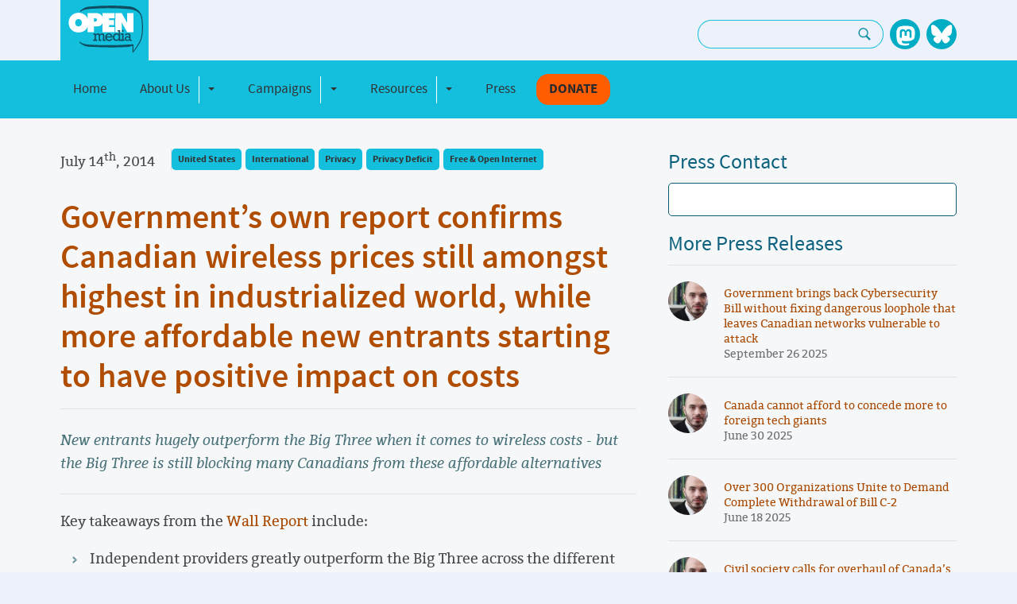

--- FILE ---
content_type: text/html; charset=UTF-8
request_url: https://openmedia.org/press/item/governments-own-report-confirms-canadian-wireless-prices-still-amongst-highest
body_size: 8851
content:
<!DOCTYPE html>
<html lang="EN">
 	<head>
	<!-- Google tag (gtag.js) -->
	<script async src="https://www.googletagmanager.com/gtag/js?id=G-NTD37HZHTD"></script>
	<script>
		window.dataLayer = window.dataLayer || [];
		function gtag(){dataLayer.push(arguments);}
		gtag('js', new Date());

		gtag('config', 'G-NTD37HZHTD');
	</script>
	<meta charset="utf-8">
	<meta name="viewport" content="width=device-width, initial-scale=1.0">

	
		<title>Government’s own report confirms Canadian wireless prices still amongst highest in industrialized world, while more affordable new entrants starting to have positive impact on costs | OpenMedia</title>
<meta name="description" content="OpenMedia works to keep the Internet open, affordable, and surveillance-free. We create community-driven campaigns to engage, educate, and empower people to safeguard the Internet.">
<meta name="keywords" content="internet rights, digital rights, broadband access, access, privacy, free expression, freedom of expression, net neutrality, encryption, data caps, connectivity, digital rights in Canada, digital rights in the United States" />
<meta name="author" content="OpenMedia" />
<link rel="canonical" href="https://openmedia.org/press/item/governments-own-report-confirms-canadian-wireless-prices-still-amongst-highest" />
<meta name="robots" content="INDEX, FOLLOW" />


<!-- Open Graph -->
<meta property="og:title" content="Government’s own report confirms Canadian wireless prices still amongst highest in industrialized world, while more affordable new entrants starting to have positive impact on costs" />
<meta property="og:description" content="New entrants hugely outperform the Big Three when it comes to wireless costs - but the Big Three is still blocking many Canadians from these affordable alternatives" />
<meta property="og:type" content="article" />
<meta property="og:url" content="https://openmedia.org/press/item/governments-own-report-confirms-canadian-wireless-prices-still-amongst-highest" />


<meta property="og:image" content="https://openmedia.org/images/jcogs_img/cache/1200x630_pressreleaseogimage_openmedia_-_28de80_-_140842e447488cfd9106ffdd9899088888b0e7ea.png">
<meta property="og:image:width" content="600">
<meta property="og:image:height" content="315">




<!-- Twitter Card -->
<meta property="twitter:title" content="Government’s own report confirms Canadian wireless prices still amongst highest in industrialized world, while more affordable new entrants starting to have positive impact on costs" />
<meta property="twitter:card" content="summary_large_image" />
<meta property="twitter:description" content="New entrants hugely outperform the Big Three when it comes to wireless costs - but the Big Three is still blocking many Canadians from these affordable alternatives" />


<meta property="twitter:image" content="https://openmedia.org/images/jcogs_img/cache/1200x630_pressreleaseogimage_openmedia_-_28de80_-_140842e447488cfd9106ffdd9899088888b0e7ea.png" />


	

	<link rel="apple-touch-icon" sizes="57x57" href="/site_assets/favicons/apple-touch-icon-57x57.png">
<link rel="apple-touch-icon" sizes="60x60" href="/site_assets/favicons/apple-touch-icon-60x60.png">
<link rel="apple-touch-icon" sizes="72x72" href="/site_assets/favicons/apple-touch-icon-72x72.png">
<link rel="apple-touch-icon" sizes="76x76" href="/site_assets/favicons/apple-touch-icon-76x76.png">
<link rel="apple-touch-icon" sizes="114x114" href="/site_assets/favicons/apple-touch-icon-114x114.png">
<link rel="apple-touch-icon" sizes="120x120" href="/site_assets/favicons/apple-touch-icon-120x120.png">
<link rel="apple-touch-icon" sizes="144x144" href="/site_assets/favicons/apple-touch-icon-144x144.png">
<link rel="apple-touch-icon" sizes="152x152" href="/site_assets/favicons/apple-touch-icon-152x152.png">
<link rel="apple-touch-icon" sizes="180x180" href="/site_assets/favicons/apple-touch-icon-180x180.png">
<link rel="icon" type="image/png" href="/site_assets/favicons/favicon-32x32.png" sizes="32x32">
<link rel="icon" type="image/png" href="/site_assets/favicons/android-chrome-192x192.png" sizes="192x192">
<link rel="icon" type="image/png" href="/site_assets/favicons/favicon-96x96.png" sizes="96x96">
<link rel="icon" type="image/png" href="/site_assets/favicons/favicon-16x16.png" sizes="16x16">
<link rel="manifest" href="/site_assets/favicons/manifest.json">
<link rel="mask-icon" href="/site_assets/favicons/safari-pinned-tab.svg" color="#5bbad5">
<meta name="msapplication-TileColor" content="#da532c">
<meta name="msapplication-TileImage" content="/site_assets/favicons/mstile-144x144.png">


	
		<link type="text/css" rel="stylesheet" href="https://openmedia.org/site_assets/css/fonts.css?v=2024-08-30" media="all">
		<link type="text/css" rel="stylesheet" href="https://openmedia.org/includes/site_styles?v=2024-08-30" media="all">
	

    <link type="text/css" rel="stylesheet" href="https://openmedia.org/site_assets/css/carousel.css?v=1" media="screen">
    <link type="text/css" rel="stylesheet" href="https://openmedia.org/site_assets/css/homepage.css" media="all">
	
</head>

	<body>
		
		<header class="header">
	<div class="container container-flex">
		<div class="logo-column">
			<div class="logo-container">
				<a class="site-logo" href="/" target="_self" title="Open Media - Home"></a>
			</div>
		</div>
		<div class="social-search-column text-right">
			
			<ul class="list-inline d-inline-block">
				<li class="list-inline-item d-none d-md-inline-block">
					<div class="search-form">
						<form id="search-form" id="search-form" method="post" action="https://openmedia.org/"  >
<div class='hiddenFields'>
<input type="hidden" name="params" value="eyJyZXN1bHRfcGFnZSI6InNlYXJjaCJ9" />
<input type="hidden" name="ACT" value="34" />
<input type="hidden" name="site_id" value="1" />
<input type="hidden" name="csrf_token" value="f8ff3adbf6dbb0109a098d7cbfb778e44de5bf5f" />
</div>


							<div class="input-group">
								<label for="keywords" class="sr-only">Search: </label>
								<input type="text" class="form-control" aria-label="Search keywords" name="keywords" />
								<div class="input-group-append">
									<button class="btn btn-search" type="submit" aria-label="Search"><svg fill="#0f90a7" xmlns="http://www.w3.org/2000/svg" viewBox="0 0 50 50" width="18px" height="18px"><path d="M 21 3 C 11.601563 3 4 10.601563 4 21 C 4 29.398438 11.601563 37 21 37 C 24.355469 37 27.460938 36.015625 30.09375 34.34375 L 42.375 46.625 L 46.625 42.375 L 34.5 30.28125 C 36.679688 27.421875 38 23.878906 38 21 C 38 10.601563 30.398438 3 21 3 Z M 21 7 C 28.199219 7 34 12.800781 34 21 C 34 27.199219 28.199219 33 21 33 C 13.800781 33 8 27.199219 8 21 C 8 12.800781 13.800781 7 21 7 Z"/></svg></button>
								</div>
							</div>
						</form>
					</div>
				</li>
				<li class="list-inline-item d-md-none">
					<a href="https://openmedia.org/search" title="Search OpenMedia" class="search-icon btn-search">
						<svg fill="#0f90a7" xmlns="http://www.w3.org/2000/svg" viewBox="0 0 50 50" width="18px" height="18px"><path d="M 21 3 C 11.601563 3 4 10.601563 4 21 C 4 29.398438 11.601563 37 21 37 C 24.355469 37 27.460938 36.015625 30.09375 34.34375 L 42.375 46.625 L 46.625 42.375 L 34.5 30.28125 C 36.679688 27.421875 38 23.878906 38 21 C 38 10.601563 30.398438 3 21 3 Z M 21 7 C 28.199219 7 34 12.800781 34 21 C 34 27.199219 28.199219 33 21 33 C 13.800781 33 8 27.199219 8 21 C 8 12.800781 13.800781 7 21 7 Z"></path></svg>
					</a>
				</li>
				
					<li class="list-inline-item">
						<a href="https://mastodon.social/@OpenMediaOrg" title="OpenMedia's Mastodon page" class="social-icon social-icon--mastodon" rel="me"></a>
					</li>
				
					<li class="list-inline-item">
						<a href="https://bsky.app/profile/openmedia.org" title="OpenMedia's BlueSky page" class="social-icon social-icon--bluesky" rel="me"></a>
					</li>
				
			</ul>
		</div>
	</div>
	<nav class="navbar navbar-expand-lg navbar-om">
		<a class="navbar-brand d-md-none" href="/"></a>
		<button id="toggle-collapse" class="navbar-toggler" type="button" data-bs-toggle="collapse" data-bs-target="#site_nav" aria-controls="site_nav" aria-expanded="false" aria-label="Toggle navigation">
			<span class="navbar-toggler-icon"></span>
		</button>

		<div class="container collapse navbar-collapse" id="site_nav">
			<ul class="navbar-nav">
				<!-- navee debug:    Home-->
				
					
						<li class="nav-item  ">
				
				
								<a href="/" class="nav-link ">Home</a>
				
				
						</li>
				
			
				<!-- navee debug: about btn-none  About Us-->
				
					
						<li class="nav-item btn-none ">
				
				
							<div class="btn-group nav-link" role="group">
				
								<a href="/about" class="btn btn-none">About Us</a>
				
								<button type="button" class="btn btn-none dropdown-toggle dropdown-toggle-split" data-bs-toggle="dropdown" aria-haspopup="true" aria-expanded="false">
									<span class="sr-only">Toggle Dropdown</span>
								</button>
								<div class="dropdown-menu">
									<ul>
				<!-- navee debug:    Our Impact-->
				
				
								<a href="/impact" class="dropdown-item ">Our Impact</a>
				
				
			
				<!-- navee debug:    FAQ-->
				
				
								<a href="/faq" class="dropdown-item ">FAQ</a>
				
				
			
				<!-- navee debug:    Our team-->
				
				
								<a href="/team" class="dropdown-item ">Our team</a>
				
				
			
				<!-- navee debug:    Contact us-->
				
				
								<a href="/contact" class="dropdown-item ">Contact us</a>
				
				
			
				<!-- navee debug:    Our supporters-->
				
				
								<a href="/our-supporters" class="dropdown-item ">Our supporters</a>
				
				
			
				<!-- navee debug:    Work with us-->
				
				
								<a href="/work" class="dropdown-item ">Work with us</a>
				
				
			</ul>
								</div>
							</div>
				
				
						</li>
				
			
				<!-- navee debug: campaigns   Campaigns-->
				
					
						<li class="nav-item  ">
				
				
							<div class="btn-group nav-link" role="group">
				
								<a href="/campaigns" class="btn ">Campaigns</a>
				
								<button type="button" class="btn btn-none dropdown-toggle dropdown-toggle-split" data-bs-toggle="dropdown" aria-haspopup="true" aria-expanded="false">
									<span class="sr-only">Toggle Dropdown</span>
								</button>
								<div class="dropdown-menu">
									<ul>
				<!-- navee debug:    In the United States-->
				
				
								<a href="/campaigns/category/united-states" class="dropdown-item ">In the United States</a>
				
				
			
				<!-- navee debug:    In Canada-->
				
				
								<a href="/campaigns/category/canada" class="dropdown-item ">In Canada</a>
				
				
			</ul>
								</div>
							</div>
				
				
						</li>
				
			
				<!-- navee debug:    Resources-->
				
					
						<li class="nav-item  ">
				
				
							<div class="btn-group nav-link" role="group">
				
								<a href="/community-resources/articles/category/community-resources" class="btn ">Resources</a>
				
								<button type="button" class="btn btn-none dropdown-toggle dropdown-toggle-split" data-bs-toggle="dropdown" aria-haspopup="true" aria-expanded="false">
									<span class="sr-only">Toggle Dropdown</span>
								</button>
								<div class="dropdown-menu">
									<ul>
				<!-- navee debug:    Community Resources-->
				
				
								<a href="/community-resources/articles/category/community-resources" class="dropdown-item ">Community Resources</a>
				
				
			
				<!-- navee debug:    Reports-->
				
				
								<a href="/reports" class="dropdown-item ">Reports</a>
				
				
			</ul>
								</div>
							</div>
				
				
						</li>
				
			
				<!-- navee debug: press   Press-->
				
					
						<li class="nav-item  ">
				
				
								<a href="/press" class="nav-link ">Press</a>
				
				
						</li>
				
			
				<!-- navee debug:  btn-donate  Donate-->
				
					
						<div class="dropdown-divider d-md-none"></div>
					
						<li class="nav-item btn-donate ">
				
				
								<a href="https://action.openmedia.org/page/73972/donate/1?ea.tracking.id=om" class="nav-link btn-donate">Donate</a>
				
				
						</li>
				
			</ul>
		</div>
	</nav>
</header>

		<main>
			
<div class="container container-flex container-inner pt-40">
		
			
			
				
				
				
			<div class="main col-8">
				<div class="article-header">
					<div class="article-meta m-0 p-0 pr-20">
						July 14<sup>th</sup>, 2014

					</div>
					<div class="article-categories vf">
						
							<a class="btn category-tab" href="/press/category/united-states">United States</a>
						
							<a class="btn category-tab" href="/press/category/international">International</a>
						
							<a class="btn category-tab" href="/press/category/privacy">Privacy</a>
						
							<a class="btn category-tab" href="/press/category/privacy-deficit">Privacy Deficit</a>
						
							<a class="btn category-tab" href="/press/category/free-open-internet">Free &amp; Open Internet</a>
						
					</div>
				</div>
				<div class="article-content">
					<h1 class="article-title">Government’s own report confirms Canadian wireless prices still amongst highest in industrialized world, while more affordable new entrants starting to have positive impact on costs</h1>
					<p class="article-summary">New entrants hugely outperform the Big Three when it comes to wireless costs - but the Big Three is still blocking many Canadians from these affordable alternatives</p>
					<p>Key takeaways from the <a href="http://www.crtc.gc.ca/eng/publications/reports/rp140714.htm#s4">Wall Report</a> include:</p><ul><li>Independent providers greatly outperform the Big Three across the different wireless baskets measured, particularly for plans including data. Indie providers were cheaper by 28%, 10%, 44% and 49% overall for the different baskets (from no data to lots of data). They were also much better when it comes to roaming rates. (Wall Report, s. 4.2)</li><li>Data (wireless internet) is what more and more Canadians want - yet prices for plans with data are still far more expensive than for plans without. Canadians are on the hook for nearly $80 per month for a basic data plan, compared to $45 for a plan with talk and text. (Wall Report, s. 4.2)</li><li>Prices for basic wireless service without data actually increased 16% since last year - this will particularly impact low-income Canadians who rely on these basic plans. The recent <a href="http://www.theglobeandmail.com/report-on-business/teluss-decision-to-shut-public-mobile-angers-consumers/article17703328/">loss of Public Mobile to Telus</a> won’t help matters. (Wall Report, s. 4.2)</li><li>Canadians living in cities such as Regina and Montreal with established alternatives to the Big Three paid significantly less for wireless service than their counterparts elsewhere. (Wall Report, Table A.2.1)</li><li>Canada is still lagging behind international counterparts, especially when compared with Europe. Canadians pay more across the board (for plans from no data to lots of data) than their counterparts in the U.K., France, Germany, Italy, and Australia. (Wall Report, s.4.2)</li><li>The report again failed to include the most affordable providers in a number of foreign countries - for example GiffGaff in the U.K. which offers a <a href="http://giffgaff.com">nationwide data plan</a> for the equivalent of under CDN$20 a month. Had these providers been included, the difference between Canada and countries like the U.K. would have been even more pronounced. (Wall Report, s.2.3)</li><li>Indie providers in Canada offer lower roaming rates to the U.S. than Big Three – who have recently been revealed to be charging roaming rates that are marked up nearly <a href="https://openmedia.ca/blog/telclarity-outrageous-markup-wireless-roaming-costs">50,000 percent</a>. (Wall Report, s.4.4)</li></ul><p>“This morning’s report shows just how far Canada still has to go to catch up with our international counterparts when it comes to affordable wireless services,” said Steve Anderson, Executive Director of OpenMedia.ca, which is leading a 70,000 strong <a href="http://demandchoice.ca">campaign</a> for greater wireless choice. “It also reveals just how important independent providers like Wind and Mobilicity are when it comes to bringing down prices. Sadly, some of these independent providers are really struggling because Big Telecom is preventing many Canadians from accessing them.”</p><p>Anderson continued: “The situation is pretty stark when we consider that Mobilicity is in bankruptcy protection and Public Mobile has been gobbled up by Telus. Every Canadian deserves an affordable alternative to the sky-high prices charged by the Big Three. The government has taken a number of <a href="https://openmedia.ca/news/measures-improve-canadians%E2%80%99-access-independent-wireless-services-hailed-positive-step-forward-althou">positive steps</a> recently to improve choice, but more action is required to undo the years of regulatory coddling of the Big Three. Canadians will be looking to Industry Minister James Moore to do what needs to be done to <a href="https://openmedia.ca/blog/communications-network-open-all-canadians-would-deliver-real-affordability-and-choice">open our networks</a> and ensure that Canadians can access a range of independent cell phone service options.”</p><p>Over 70,000 Canadians have spoken out to call for lower prices and greater telecom choice using OpenMedia.ca’s online tools at <a href="https://OpenMedia.ca/gatekeepers">https://OpenMedia.ca/gatekeepers</a> and <a href="http://DemandChoice.ca">http://DemandChoice.ca</a></p><p><strong><br />
About OpenMedia.ca<br /></strong><br />
OpenMedia.ca is a network of people and organizations working to safeguard the possibilities of the open Internet. We work toward informed and participatory digital policy. </p><p>Through campaigns such as <a href="http://stopthemeter.ca">StopTheMeter.ca</a> and <a href="http://stopspying.ca">StopSpying.ca</a>, OpenMedia.ca has engaged over half-a-million Canadians, and has influenced public policy and federal law.<br /><strong><br />
About the Demand Choice campaign</strong></p><p>The Demand Choice campaign was launched to pressure decision-makers to take action for greater choice and lower prices in Canada’s telecom market. Early in 2012 OpenMedia.ca launched a campaign decrying the price-gouging poor customer service and lack of choice in the cell phone market at <a href="http://stopthesqueeze.ca/">StopTheSqueeze.ca</a>.</p><p>OpenMedia.ca then highlighted Canadians’ Cell Phone Horror Stories in a crowdsourced submission to the CRTC, and released a citizen-driven report entitled <a href="https://openmedia.ca/upgradecanada">‘Time for an Upgrade’</a> detailing their findings and recommendations.</p><p>This citizen pressure resulted in a broadly positive new set of customer-friendly rules for wireless companies – national rules that reign in punitive three-year contracts, make it easier to switch to a new affordable provider, and impose caps on data roaming fees.</p><p>The Big Three cell phone providers recently unleashed an expensive PR campaign to mislead cell phone users. Canadians took to the Internet to ridicule and debunk the Big Three’s claims in a wide variety of ways - speaking out on reddit and on Facebook, and even creating parody websites, parody videos on YouTube and parody accounts on Twitter. We’ve also seen citizen-produced op-eds appear in newspapers across the country, taking the Big Three to task for their years of terrible customer service.</p><p>Over 60,000 Canadians have now participated in the Demand Choice campaign, with more standing up for wireless choice and affordability every day.</p><p>-30-<br /><strong><br />
Contact<br /></strong><br />
David Christopher<br />
Communications Manager, OpenMedia.ca<br />
1-778-232-1858<br /><a href="/cdn-cgi/l/email-protection#f69297809f92b6998693989b93929f97d89597"><span class="__cf_email__" data-cfemail="650104130c01250a15000b0800010c044b0604">[email&#160;protected]</span></a></p><p><strong>More Information</strong></p><ul><li>Measures to improve Canadians’ access to independent wireless services hailed as a positive step forward, although more will be needed to lower prices and boost choice - <a href="https://openmedia.ca/news/measures-improve-canadians%E2%80%99-access-independent-wireless-services-hailed-positive-step-forward-althou">Source</a></li><li>Telecom Notice of Consultation 2013-551-1  - Source: <a href="http://crtc.gc.ca/eng/archive/2013/2013-551-1.htm">CRTC</a></li><li>OpenMedia.ca: Concerned Canadian reveals Bell’s anti-competitive practices: <a href="https://openmedia.ca/news/concerned-canadian-reveals-bell%E2%80%99s-anti-competitive-practices-1">https://openmedia.ca/news/concerned-canadian-reveals-bell%E2%80%99s-anti-competitive-practices-1</a></li><li><a href="http://benklass.files.wordpress.com/2013/11/ben-klass-part-1-application-requesting-fair-treatment-of-internet-services-by-bell-mobility.pdf">Ben Klass complaint to CRTC (PDF)</a></li><li><a href="http://benklass.wordpress.com/2013/11/20/crossing-the-line/">Crossing the Line - Ben Klass explains why he's taking Bell to the CRTC</a></li><li>See the infographic showing how half-a-million Canadians spoke out against telecom price-gouging: <a href="https://openmedia.ca/sites/openmedia.ca/files/Tariffs_Timeline_111212_0.png">https://openmedia.ca/sites/openmedia.ca/files/Tariffs_Timeline_111212_0.png</a></li><li>OpenMedia fought for and won Open Internet rules that should prevent Big Telecom discriminating against competing services. We even <a href="https://www.openmedia.ca/blog/saveournetca-crtc-hearing-report-back-trifecta">flew in some of the original architects of the Internet</a> to the CRTC hearing.</li><li>CRTC report shows Internet openness complaints went up in 2012 - <a href="https://openmedia.ca/news/media-advisory-crtc-report-shows-internet-openness-complaints-went-2012-openmediaca-available-commen">see this media advisory.</a></li><li>OpenMedia.ca’s crowdsourced <a href="https://openmedia.ca/plan">Casting an Open Net Plan </a>calls for net neutrality audits and penalties for companies in breach of net neutrality.</li><li>CRTC will rescind ‘unlimited use’ Internet decision – or Ottawa will overturn it. Source: <a href="http://www.theglobeandmail.com/technology/tech-news/crtc-will-rescind-unlimited-use-internet-decision---or-ottawa-will-overturn-it/article565223/">The Globe and Mail</a></li><li><a href="https://openmedia.ca/news/regulators-pull-back-usage-based-billing-after-half-million-canadians-speak-out">OpenMedia.ca</a>: Regulators pull back from usage-based billing after half-a-million Canadians speak out</li><li>"If using the Rogers 3G or LTE network, for only $5/month, customers can enjoy 10 hours of viewing on their device" (This means non-Rogers content is unfairly more expensive than Rogers-owned content.) Source: <a href="https://play.google.com/store/apps/details?id=com.quickplay.rodo&hl=en">Google Play</a></li></ul>
				</div>
			</div>
			<div class="sidebar col-4">
	
		<div class="sidebar-block">
				<h2 class="sidebar-title">Press Contact</h2>
				
					<div class="press-contact">
	
</div>

				
			</div> 
		<div class="sidebar-block">
				<h2 class="sidebar-title">More Press Releases</h2>
				


				
				
					
							
		
		
		
		
		
		
		
		
		
	
					
				

				
				
					<ul class="list-inline">
					
						<li><div class="related-article">
	<div class="related-article__avatar">
		
			<img class="author-avatar" src="/images/jcogs_img/cache/avatar_60_-_28de80_-_a3ba966974272b2382b8230081372a2db141d2f2.jpg" alt="Avatar image of Matt Hatfield" width="75" height="75" />
		
	</div>
	<div class="related-article-content">
		<a href="https://openmedia.org/press/item/government-brings-back-cybersecurity-bill-without-fixing-dangerous-loophole-that-leaves-canadian-networks-vulnerable-to-attack">Government brings back Cybersecurity Bill without fixing dangerous loophole that leaves Canadian networks vulnerable to attack</a>
		<span class="related-article__date">September 26 2025</span>
	</div>
</div></li>
					
						<li><div class="related-article">
	<div class="related-article__avatar">
		
			<img class="author-avatar" src="/images/jcogs_img/cache/avatar_60_-_28de80_-_a3ba966974272b2382b8230081372a2db141d2f2.jpg" alt="Avatar image of Matt Hatfield" width="75" height="75" />
		
	</div>
	<div class="related-article-content">
		<a href="https://openmedia.org/press/item/canada-cannot-afford-to-concede-more-to-foreign-tech-giants">Canada cannot afford to concede more to foreign tech giants</a>
		<span class="related-article__date">June 30 2025</span>
	</div>
</div></li>
					
						<li><div class="related-article">
	<div class="related-article__avatar">
		
			<img class="author-avatar" src="/images/jcogs_img/cache/avatar_60_-_28de80_-_a3ba966974272b2382b8230081372a2db141d2f2.jpg" alt="Avatar image of Matt Hatfield" width="75" height="75" />
		
	</div>
	<div class="related-article-content">
		<a href="https://openmedia.org/press/item/over-300-organizations-unite-to-demand-complete-withdrawal-of-bill-c-2">Over 300 Organizations Unite to Demand Complete Withdrawal of Bill C-2</a>
		<span class="related-article__date">June 18 2025</span>
	</div>
</div></li>
					
						<li><div class="related-article">
	<div class="related-article__avatar">
		
			<img class="author-avatar" src="/images/jcogs_img/cache/avatar_60_-_28de80_-_a3ba966974272b2382b8230081372a2db141d2f2.jpg" alt="Avatar image of Matt Hatfield" width="75" height="75" />
		
	</div>
	<div class="related-article-content">
		<a href="https://openmedia.org/press/item/civil-society-calls-for-overhaul-of-canadas-digital-policy-approach">Civil society calls for overhaul of Canada’s approach to digital policy</a>
		<span class="related-article__date">May 28 2025</span>
	</div>
</div></li>
					
						<li><div class="related-article">
	<div class="related-article__avatar">
		
			<img class="author-avatar" src="/images/jcogs_img/cache/avatar_60_-_28de80_-_a3ba966974272b2382b8230081372a2db141d2f2.jpg" alt="Avatar image of Matt Hatfield" width="75" height="75" />
		
	</div>
	<div class="related-article-content">
		<a href="https://openmedia.org/press/item/canada-must-not-adopt-un-cybersecurity-convention">Canada must not sign draft UN Cybersecurity Convention</a>
		<span class="related-article__date">December 12 2024</span>
	</div>
</div></li>
					
					</ul>
				
			</div> 
	
	<div class="sidebar-block">
		<form class="subscribe-form" action="https://action.openmedia.org/page/59511/subscribe/1">
			<h2 class="subscribe-form-title">Join our community!</h2>
			<label for="supporter.firstName" class="sr-only">First Name Required</label>
			<input class="form-control" type="text" name="supporter.firstName" placeholder="First Name" />
			<label for="supporter.lastName" class="sr-only">Last Name Required</label>
			<input class="form-control" type="text" name="supporter.lastName" placeholder="Last Name" />
			<label for="supporter.emailAddress" class="sr-only">Email Required</label>
			<input class="form-control" type="email" name="supporter.emailAddress" placeholder="Email" />
			<label for="supporter.phoneNumber" class="sr-only">Phone</label>
			<input class="form-control" type="phone" name="supporter.phoneNumber" placeholder="Phone" />
			<label for="supporter.postcode" class="sr-only">Postal Code</label>
			<input class="form-control" type="text" name="supporter.postcode" placeholder="Postal Code" />
			<button type="submit" class="btn btn-cta">JOIN US!</button>
			<p>We will keep you informed about campaigns that affect your digital rights. You can find our privacy policy <a href="https://openmedia.org/privacy-policy">here</a>.</p>
		</form>
	</div>
</div>
		
	</div>

	<div class="container-fluid bg-white">
	<div class="">
		<div class="mission-statement mission-statement--alt">
			<p>OpenMedia works to keep the Internet <strong>open, affordable, and surveillance-free</strong>. We create <strong>community-driven campaigns to engage, educate, and empower</strong> people to safeguard the Internet. <a href="https://openmedia.org/campaigns" class="link">Take action now</a></p>
			<a class="btn btn-white" href="https://openmedia.org/campaigns">View all campaigns</a>
		</div>
	</div>
</div>

		</main>
		<div class="callout">
		<a href="https://openmedia.org/campaigns" class="callout__action callout__action--dark-blue">
			<img src="/site_assets/css/img/ico-action.svg" alt="">
			Take action now!
		</a>

		<a href="https://openmedia.org/signup" class="callout__action callout__action--blue">
			<img src="/site_assets/css/img/ico-sign-up.svg" alt="">
			Sign up to be in the loop
		</a>

		<a href="https://openmedia.org/donate" class="callout__action">
			<img src="/site_assets/css/img/ico-donate.svg" alt="">
			Donate to support our work
		</a>
	</div><!-- /.callout -->

	<footer class="footer">
		<div class="row bg-dark">
			<div class="container">
				<div class="footer-columns footer-columns--alt">
					<div class="footer-column">
						<div class="footer-columns">
							<div class="footer-column footer-column--main">
								<a class="site-logo footer__logo" href="/" target="_self" title="Open Media - Home"></a>
							</div>

							<div class="footer-column">
								<ul class="footer-list">
									<li><a class="footer-link" href="https://openmedia.org/about" title="About OpenMedia">About OpenMedia</a></li>
									<li><a class="footer-link" href="https://openmedia.org/team" title="The Team">The Team</a></li>
									<li><a class="footer-link" href="https://openmedia.org/contact" title="Contact Us">Contact Us</a></li>
								</ul>
							</div>

							<div class="footer-column">
								<ul class="footer-list">
									<li><a class="footer-link"href="https://openmedia.org/faq" title="FAQ">FAQ</a></li>
									<li><a class="footer-link"href="https://openmedia.org/privacy-policy" title="Privacy Policy">Privacy Policy</a></li>
									<li><!-- Placeholder -->&nbsp;</li>
								</ul>
							</div>
						</div><!-- /.footer-columns -->
					</div><!-- /.footer-column -->

					<div class="footer-column">
						<div class="footer-columns">
							<div class="footer-column footer-column--main">
								<a class="om-cc" href="https://creativecommons.org/licenses/by-nc-sa/2.5/ca/" title="Creative Commons License" target="_blank"></a>
							</div>

							<div class="footer-column">
								<ul class="list-inline d-inline-block">
								
									<li class="list-inline-item">
										<a href="https://mastodon.social/@OpenMediaOrg" title="OpenMedia's Mastodon page" class="social-icon social-icon--mastodon" rel="me"></a>
									</li>
								
									<li class="list-inline-item">
										<a href="https://bsky.app/profile/openmedia.org" title="OpenMedia's BlueSky page" class="social-icon social-icon--bluesky" rel="me"></a>
									</li>
								
								</ul>
							</div>
						</div><!-- /.footer-columns -->
					</div><!-- /.footer-column -->
				</div><!-- /.footer-columns -->
			</div>
		</div>
		<div class="row bg-darkest">

		</div>
	</footer>

		
		<script data-cfasync="false" src="/cdn-cgi/scripts/5c5dd728/cloudflare-static/email-decode.min.js"></script><script src="https://code.jquery.com/jquery-3.7.1.min.js" integrity="sha256-/JqT3SQfawRcv/BIHPThkBvs0OEvtFFmqPF/lYI/Cxo=" crossorigin="anonymous"></script>
<script src="https://cdn.jsdelivr.net/npm/@popperjs/core@2.11.8/dist/umd/popper.min.js" integrity="sha384-I7E8VVD/ismYTF4hNIPjVp/Zjvgyol6VFvRkX/vR+Vc4jQkC+hVqc2pM8ODewa9r" crossorigin="anonymous"></script>
<script src="https://cdn.jsdelivr.net/npm/bootstrap@5.3.3/dist/js/bootstrap.min.js" integrity="sha384-0pUGZvbkm6XF6gxjEnlmuGrJXVbNuzT9qBBavbLwCsOGabYfZo0T0to5eqruptLy" crossorigin="anonymous"></script>
<script src="https://openmedia.org/site_assets/js/masonry.pkgd.min.js"></script>
<script src="https://openmedia.org/site_assets/js/imagesloaded.pkgd.min.js"></script>
<script src="https://openmedia.org/site_assets/js/site.js"></script>
<script src="https://openmedia.org/includes/site_scripts?v=2022"></script>

		
		

	<script defer src="https://static.cloudflareinsights.com/beacon.min.js/vcd15cbe7772f49c399c6a5babf22c1241717689176015" integrity="sha512-ZpsOmlRQV6y907TI0dKBHq9Md29nnaEIPlkf84rnaERnq6zvWvPUqr2ft8M1aS28oN72PdrCzSjY4U6VaAw1EQ==" data-cf-beacon='{"version":"2024.11.0","token":"4e7f6b4cab144074bf04e45f7ce86441","r":1,"server_timing":{"name":{"cfCacheStatus":true,"cfEdge":true,"cfExtPri":true,"cfL4":true,"cfOrigin":true,"cfSpeedBrain":true},"location_startswith":null}}' crossorigin="anonymous"></script>
</body>
</html>

--- FILE ---
content_type: text/css;charset=UTF-8
request_url: https://openmedia.org/includes/site_styles?v=2024-08-30
body_size: 15100
content:
/* General */
* {
	box-sizing: border-box;
}
html {
	font-size: 87.5%;
	font-family: bitter,"georgia","serif";
	color: #464b4c;
}
body {
	background-color: #edf2fa;
	margin: 0;
}
h1, h2, h3, h4 {
	font-family: source-sans-pro-semibold;
	line-height: 1.2em;
	margin: .5em 0 0;
}
h2 {
	font-size: 42px;
	font-size: 3rem;
	color: #B14D00;
}
h3 {
	font-size: 24px;
	font-size: 1.71429rem;
	margin-top: 1em;
	color: #0a6175;
}
h4 {
	font-size: 18px;
	font-size: 1.28571rem;
	color: #2d3b40;
}
a {
	text-decoration: none;
	color: #A94900;
	background: transparent;
}
img {
	max-width: 100%;
	height: auto;
}
strong {
	color: #487178
}
iframe {
	max-width: 100%;
}
.container {
	margin: 0 auto;
	max-width: 1600px;
	padding: 0 5.42857rem;
	word-break: break-word;
}
.container-fluid {
	max-width: 100%;
}
.container-flex {
	display: flex;
	flex-wrap: wrap;
}
.container-inner {
	padding-top: 20px;
	padding-bottom: 40px;
	background: #f6f7f9;
}
.sr-only {
	position: absolute;
	width: 1px;
	height: 1px;
	padding: 0;
	overflow: hidden;
	clip: rect(0, 0, 0, 0);
	white-space: nowrap;
	border: 0;
}
.article-categories .list-inline, .sidebar-block .list-inline{
	margin: 0;
	padding: 0;
	list-style: none;
}
.article-categories .list-inline li, .sidebar-block .list-inline li{
	margin: 0;
	padding: 0;
	list-style-type: none;
	background-image: none;
	display: inline;
}
.article-categories .list-inline li{
	margin: 0 0px 0 -3px;
}
.list-inline {
	padding-left: 0;
	list-style: none;
}
.list-inline-item:not(:last-child) {
	margin-right: 5px;
}
.list-inline-item {
	display: inline-block;
	vertical-align: middle;
}
.text-right {
	text-align: right;
}
.bg-white {
	background: #fff;
}
.bg-dark {
	background-color: #58696f;
}
.bg-darker {
	background-color: #0a607d;
}
.bg-darkest {
	background-color: #202a2e;
}
/* End General */

/* Useful display from Bootstrap */
.d-none {
	display: none !important;
}
.d-block {
	display: block !important;
}
.d-inline-block {
	display: inline-block !important;
}
@media (min-width: 992px) {
	.d-md-none {
		display: none !important;
	}
	.d-md-block {
		display: block !important;
	}
	.d-md-inline-block {
		display: inline-block !important;
	}
}
/* End Useful display from Bootstrap */

/* Form */
.form-control {
	padding: 8px;
	-moz-border-radius: 1.25em;
	-webkit-border-radius: 1.25em;
	border-radius: 1.25em;
	border: 1px solid #13bfdd;
	background: none;

}
.form-control:focus {
	background: #fff;
}
.input-group > .form-control:focus ~ .input-group-append > .btn {
	background: #fff;
}
.btn {
	display: inline-block;
	-moz-border-radius: 1.25em;
	-webkit-border-radius: 1.25em;
	border-radius: 1.25em;
	border: none;
	padding: 8px 16px;
	font-family: source-sans-pro,"arial","sans-serif";
}
.btn-outline {
	color: #0f90a7;
	border: 1px solid #13bfdd;
	background: none;
	box-shadow: none;
}
.btn-none {
	background: none;
	border: none;
}
.btn-read-more {
	background-color: #ff9300;
	color: #333333;
	margin-top: 10px;
}
.btn-read-more {
	text-transform: uppercase;
}
.btn-cta {
	background-color: #ff9300;
	color:#333;
}
.btn-see-all {
	background-color: #fbfcfc;
	color: #707070;
	font-weight: bold;
}
.btn-donate {
	/* background-color: #0e8fad; */
	font-weight: bold;
	text-transform: uppercase;
}
.btn-press {
	background-color: #0f90a7;
	color: white;
	font-size: 0.9em;
}
.btn-read-more:after, .btn-see-all:after, .btn-press:after {
	content: '\203A';
	margin-left: 5px;
}
.search-form {
	margin-left: 10px;
}
.btn-search {
	background: none;
	border: 1px solid #13bfdd;
	color: #0f90a7;
	padding: 4px 1em 0 1em;
	margin: 0;
	height: 36px;
}
.btn-load-more {
	display: block;
	background-color: #ff9300;
	color: #333;
	margin: 40px auto;
	padding: .5em 3.5em;
	font-size: 16px;
	text-transform: uppercase;
}
.btn-load-more--press {
	background-color: #13bfdd;
}
.btn-share {
	color: #fff;
	font-weight: bold;
	padding: .5em 2em;
	width: 310px;
	font-size: 1.2em;
	margin: 0 1em 1em;
}
.btn-share--twitter {
	background-color: #000000;
}
.btn-share--twitter .share-text,.btn-share--twitter .share-icon{
	color: #fff;
}
.btn-share--facebook {
	background-color: #3c5a99;
}
.btn-share .social-icon,
.btn-share .share-text,
.search-icon {
	display: inline-block;
	vertical-align: middle;
}
.btn-share .social-icon,
.search-icon {
	position: relative;
}
.btn-group {
	position: relative;
	display: -webkit-inline-box;
	display: -ms-inline-flexbox;
	display: inline-flex;
	vertical-align: middle;
}
.btn-group.btn-outline {
	-moz-border-radius: 1.25em;
	-webkit-border-radius: 1.25em;
	border-radius: 1.25em;
}
.btn-group > .btn {
	position: relative;
	-webkit-box-flex: 0;
	-ms-flex: 0 1 auto;
	flex: 0 1 auto;
	padding: 8px 8px 8px 16px;
	color: inherit;
}
.btn:hover {
	cursor: pointer;
}
.btn-group > .btn ~ .btn {
	padding: 8px 16px 8px 8px;
	border-left: 1px solid #fff;
}
.btn-group.btn-outline > .btn ~ .btn {
	border-image:
	linear-gradient(
	  to bottom,
	  rgba(0, 0, 0, 0),
	  #0f90a7,
	  rgba(0, 0, 0, 0)
	) 1 100%;
}
.btn-group > .btn-group:first-child > .btn,
.btn-group > .btn:first-child {
	border-top-right-radius: 0;
	border-bottom-right-radius: 0;
	border-right: none;
}
.btn-group > .btn-group:not(:first-child) > .btn,
.btn-group > .btn:not(:first-child) {
	border-top-left-radius: 0;
	border-bottom-left-radius: 0;
}
.input-group {
	position: relative;
	display: -ms-flexbox;
	display: flex;
	-ms-flex-wrap: wrap;
	flex-wrap: wrap;
	-ms-flex-align: stretch;
	align-items: stretch;
	width: 100%;
}
.input-group > .form-control {
	-ms-flex: 1 1 auto;
	flex: 1 1 auto;
	width: 1%;
	margin: 0;
}
.input-group > .form-control:not(:last-child) {
	border-top-right-radius: 0;
	border-bottom-right-radius: 0;
	border-right: none;
}
.input-group-append {
	display: -ms-flexbox;
	display: flex;
}
.input-group-append .btn:focus {
	z-index: 3;
}
.input-group > .input-group-append > .btn {
	border-top-left-radius: 0;
	border-bottom-left-radius: 0;
	border-left: none;
}
/* End Form */

/* Pagination */
.paging {
	list-style: none;
	margin: 1em 0;
	padding: 0;
	text-align: right;
}
.paging-prev:after {
	content: '<';
}
.paging-first:after {
	content: '<<';
}
.paging-next:after {
	content: '>';
}
.paging-last:after {
	content: '>>';
}
.paging-item {
	display: inline-block;
	margin-left: 0.3em;
}
.paging-link {
	padding: .5em;
	border: 1px solid #13bfdd;
	color: #13bfdd;
	width: 3em;
	text-align: center;
	display: block;
}
.paging-item.current .paging-link,
.paging-link:hover {
	color: #fff;
	background-color: #13bfdd;
}
/* End Pagination */

/* Dropdown */
.dropdown {
	position: relative;
}
.dropdown-toggle::after {
	display: inline-block;
	margin-left: 0.255em;
	vertical-align: 0.255em;
	content: "";
	border-top: 0.3em solid;
	border-right: 0.3em solid transparent;
	border-bottom: 0;
	border-left: 0.3em solid transparent;
}
.dropdown-menu {
	position: absolute;
	top: 100%;
	left: 0;
	z-index: 1000;
	display: none;
	float: left;
	min-width: 10rem;
	padding: 0.5rem 0;
	margin: 0.125rem 0 0;
	font-size: 1rem;
	color: #fff;
	text-align: left;
	list-style: none;
	background-color: #13bfdd;
	background-clip: padding-box;
	border: 1px solid rgba(0, 0, 0, 0.15);
	border-radius: 0.25rem;
}
.dropdown-item {
	display: block;
	width: 100%;
	padding: .8rem 1.5rem;
	font-size: 1.1em;
	clear: both;
	font-weight: 400;
	color: #fff;
	text-align: inherit;
	white-space: nowrap;
	background-color: transparent;
	border: 0;
}
.dropdown-item:hover, .dropdown-item:focus {
	color: #16181b;
	text-decoration: none;
	background-color: #f8f9fa;
}
.dropdown-item.active, .dropdown-item:active {
	color: #fff;
	text-decoration: none;
	background-color: #095E73;
}
.dropdown-item.disabled, .dropdown-item:disabled {
	color: #6c757d;
	pointer-events: none;
	background-color: transparent;
}
.dropdown-menu.show {
	display: block;
}
/* End Dropdown */

/* Site Header */
.header {
	z-index: 10;
}
.logo-container {
	background-color: #13bfdd;
	height: 100%;
	float: left;
	margin-top: 0;
	padding: 0 .5rem 5px;
	box-sizing: content-box;
}
.site-logo {
	background-image: url(data:image/svg+xml;charset=US-ASCII,%3C%3Fxml%20version%3D%221.0%22%20encoding%3D%22utf-8%22%3F%3E%3Csvg%20id%3D%22OM%22%20xmlns%3D%22http%3A%2F%2Fwww.w3.org%2F2000%2Fsvg%22%20viewBox%3D%220%200%20191%20118.4%22%3E%3Cpath%20id%3D%22bubble%22%20fill%3D%22%2312C0DE%22%20d%3D%22M6.9%2091.8c4.5%208.8%2014.5%209.4%2027.6%2010.1%2036.4%202%2080.8%201.9%20117.2-.3%203.4-.2%206.5-.6%209.3-1.2v17.9c9.2-10.8%2018.2-25.1%2021-31.2%204.5-10%204.9-24.4%204.9-36.9-1-17.6-2.5-27.9-7.7-33.9-5.2-5.9-14.4-9.9-27.5-11.1C115.3%202%2071%201.9%2034.5%204.8c-13.2%201.1-23.4%204.7-27.6%2011-9.8%2014.4-8.6%2059.2%200%2076%22%2F%3E%3Cpath%20id%3D%22outline%22%20fill%3D%22%230E4E60%22%20d%3D%22M166%20115c-.6-.2-1-.9-1-1.5V98.1c-2.2.4-6.8%202.8-9.2%202.9-33.2%202.1-66.2%201.4-99.5-.5-10.7-.6-17.2-5.3-22.6-10.1-.7-.6-1.3-1.4-.7-2%20.6-.7%201.2-.4%201.9.1%204.9%204.3%2012.4%206.3%2022.4%206.9%2033.2%201.9%2066.8%201.8%2099.9-.3%202.9-.2%205.7%200%208.3-.6.5-.1.9%200%201.3.3s.6.8.6%201.3l.1%2014.4c7.3-9.5%2014.4-21.5%2016.6-26.6%204-9.4%204.4-21.6%204.4-33.4-.8-16.3-2.1-26.2-6.7-31.6-4.7-5.6-13.5-9.1-24.6-10.1-33.2-3-66.8-3.1-99.9-.4-9.1.8-16.3%202.7-21.2%206.6-.7.6-.8.4-1.4-.3-.5-.7.4-1.8%201.1-2.3%205.4-4.3%2011.4-9%2021.2-9.8C90.3-.2%20124.1-1.1%20157.3%202c11.9%201.1%2021%208.1%2026.2%2014.4%205.1%206.2%206.6%2016.6%207.4%2033.6v.1c0%2012.1-.4%2024.7-4.6%2034.7-2.6%206-10%2018.1-18.7%2028.7-.3.4-1.4%201.6-1.6%201.5%22%2F%3E%3Cg%20id%3D%22n%22%20fill%3D%22%23FFF%22%3E%3Cpath%20d%3D%22M122.7%2018.4h15.5l14.5%2025.8h.5c-.6-3.9-1.4-7.9-1.4-11.9v-14h15.4V65h-15.4l-14.2-24.5h-.5c.5%203.2%201%206.2%201%209.3V65h-15.4V18.4z%22%2F%3E%3Cpath%20d%3D%22M151.8%2030h15.4v15.8h-15.4zM122.7%2034.2h15.4V50h-15.4z%22%2F%3E%3C%2Fg%3E%3Cpath%20id%3D%22p%22%20fill%3D%22%23FFF%22%20d%3D%22M69.4%2039.2H71c2.8%200%205.9-.5%205.9-4.3%200-3.6-3.3-3.8-5.9-3.8h-1.5v8.1zM53.8%2018.4h20.4c10.4%200%2018%205.6%2018%2017.1%200%209.5-5.7%2015.4-14.7%2015.4h-8.2v14H53.8V18.4z%22%2F%3E%3Cpath%20id%3D%22e%22%20fill%3D%22%23FFF%22%20d%3D%22M90.5%2018.4h29.9v12.7h-13.6v4.5h12.4v12.1h-12.4v4.5h14V65H90.5z%22%2F%3E%3Cpath%20id%3D%22o%22%20fill%3D%22%23FFF%22%20d%3D%22M22.8%2042c0%205.3%203.4%209%208.3%209s8.3-3.7%208.3-9c0-4.9-3.2-9.1-8.3-9.1-5.1.1-8.3%204.2-8.3%209.1m32.9-.2c0%2015-11%2023.9-24.5%2023.9s-24.5-9-24.5-23.9c0-14.6%2011.1-24.2%2024.5-24.2s24.5%209.5%2024.5%2024.2%22%2F%3E%3Cg%20id%3D%22media%22%20fill%3D%22%23104F61%22%3E%3Cpath%20d%3D%22M70.6%2071.2h-2.9V68H74v2.3c2-1.7%204-2.6%205.9-2.6%201.9%200%203.4%201%204.2%202.9%202.5-2%204.3-2.9%206.2-2.9%202.9%200%204.6%201.8%204.6%205V83h3v3.2h-6.4V73.6c0-1.8-.8-2.7-2.1-2.7-1.4%200-3.2.9-4.9%202.4v9.8h3v3.2h-6.4V73.7c0-1.9-1-2.6-2.1-2.6-1.2%200-2.8.7-4.9%202.2v9.8h3v3.2h-9.6v-3.2h3.2V71.2zM112.2%2075.4c-.6-2.9-3-5-5.7-5s-4.8%202-5.3%205h11zm-11.1%202.7c.5%203.5%202.7%205.6%205.9%205.6%202.2%200%204.3-1%205.6-3l3%201.4c-1.9%203-5%204.7-8.7%204.7-5.6%200-9.7-4-9.7-9.6%200-5.9%204.6-9.6%209.1-9.6%204.8%200%209.2%203.8%209.2%2010.5h-14.4zM125.5%2083.4c3.2%200%205.5-2.7%205.5-6.4s-2.3-6.2-5.6-6.2c-3.1%200-5.4%202.7-5.4%206.3%200%203.8%202.3%206.3%205.5%206.3m12.2%202.9h-6.6v-2.7c-1.8%202-3.7%203-6.2%203-3.9%200-8.5-2.8-8.5-9.3%200-5.5%203.7-9.7%208.6-9.7%202.3%200%204.4%201%206.1%202.9v-7.2h-3.3v-3.2h6.8v23h3.2l-.1%203.2z%22%2F%3E%3Cpath%20d%3D%22M142.9%2061.9c0%201.2-.9%202.2-2.1%202.2-1.1%200-2.1-1-2.1-2.2s.9-2.2%202.1-2.2c1.2%200%202.1%201%202.1%202.2m-3.7%209.3h-2.8V68h6.2v15h2.8v3.2h-9V83h2.8V71.2zM156.8%2079.5c-1.5-1.2-3-1.8-4.5-1.8-1.9%200-3.3%201.3-3.3%203.1s1.3%203%203.1%203c1.5%200%203.3-.8%204.7-2.2v-2.1zm6.4%206.8h-6V84c-2.2%201.8-3.7%202.5-5.6%202.5-3.3%200-5.9-2.5-5.9-5.8s2.8-5.9%206.3-5.9c1.5%200%203.3.6%204.7%201.5V74c0-2.6-1.8-3.5-3.9-3.5-1.7%200-2.9.7-3.7%202.2l-3.3-.9c1.5-2.8%204-4.2%207.5-4.2%205.1%200%206.8%202.7%206.8%205.6v10h3l.1%203.1z%22%2F%3E%3C%2Fg%3E%3C%2Fsvg%3E);
	background-repeat: no-repeat;
	background-position: center;
	display: block;
	position: relative;
	min-width: 0;
	width: 97px;
	width: 6.92857rem;
	height: 61px;
	height: 4.35714rem;
	margin-top: 7.5px;
	margin-top: 0.53571rem;
}
.om-cc {
	background-image: url('data:image/svg+xml;charset=US-ASCII,%3C%3Fxml%20version%3D%221.0%22%20encoding%3D%22utf-8%22%3F%3E%3Csvg%20id%3D%22Layer_1%22%20xmlns%3D%22http%3A%2F%2Fwww.w3.org%2F2000%2Fsvg%22%20viewBox%3D%220%200%2088%2031%22%3E%3Cpath%20fill%3D%22%23AAB2AB%22%20d%3D%22M2.5.3l83.1.1c1.2%200%202.2-.2%202.2%202.3l-.1%2027.6H.4V2.7C.4%201.5.5.3%202.5.3z%22%2F%3E%3Cpath%20d%3D%22M86.4%200H1.6C.7%200%200%20.7%200%201.7v29c0%20.1.2.3.4.3h87.3c.2%200%20.4-.2.4-.4v-29C88%20.7%2087.3%200%2086.4%200zM1.6.7h84.7c.5%200%20.9.4.9.9v20.1H26.7c-2.2%204-6.5%206.8-11.4%206.8s-9.2-2.7-11.4-6.8H.7V1.6c0-.4.5-.9.9-.9z%22%2F%3E%3Cpath%20fill%3D%22%23FFF%22%20d%3D%22M25.3%2014.4c0%205.6-4.5%2010.1-10%2010.1s-10-4.5-10-10.1%204.5-10.1%2010-10.1c5.5.1%2010%204.6%2010%2010.1z%22%2F%3E%3Cpath%20d%3D%22M23.4%206.2c2.2%202.2%203.3%205%203.3%208.2%200%203.2-1.1%205.9-3.3%208.1-2.3%202.3-5%203.4-8.2%203.4-3.1%200-5.8-1.1-8.1-3.4s-3.4-5-3.4-8.1c0-3.2%201.1-5.9%203.4-8.2C9.3%204%2012%202.9%2015.2%202.9c3.3%200%206%201.1%208.2%203.3zM8.7%207.7c-1.9%201.9-2.8%204.1-2.8%206.7s.9%204.8%202.8%206.6c1.9%201.9%204.1%202.8%206.6%202.8s4.8-.9%206.7-2.8c1.8-1.8%202.7-4%202.7-6.6%200-2.6-.9-4.9-2.7-6.7-1.8-1.8-4-2.8-6.6-2.8s-4.9%201-6.7%202.8zm5%205.6c-.3-.6-.7-.9-1.3-.9-1%200-1.5.7-1.5%202.1%200%201.4.5%202.1%201.5%202.1.7%200%201.1-.3%201.4-1l1.4.8c-.7%201.2-1.7%201.8-3%201.8-1%200-1.9-.3-2.5-1-.6-.6-.9-1.5-.9-2.6s.3-2%201-2.6c.6-.6%201.4-1%202.4-1%201.4%200%202.4.6%203%201.7l-1.5.6zm6.6%200c-.3-.6-.7-.9-1.3-.9-1%200-1.5.7-1.5%202.1%200%201.4.5%202.1%201.5%202.1.7%200%201.1-.3%201.4-1l1.4.8c-.7%201.2-1.7%201.8-3%201.8-1%200-1.9-.3-2.5-1-.6-.6-.9-1.5-.9-2.6s.3-2%20.9-2.6c.6-.6%201.4-1%202.4-1%201.4%200%202.4.6%203%201.7l-1.4.6z%22%2F%3E%3Cellipse%20fill%3D%22%23FFF%22%20cx%3D%2238%22%20cy%3D%2211.2%22%20rx%3D%227.9%22%20ry%3D%227.9%22%2F%3E%3Cpath%20d%3D%22M40.2%208.9c0-.3-.2-.6-.5-.6h-3.5c-.3%200-.5.2-.5.6v3.5h1v4.1h2.6v-4.1h1V8.9z%22%2F%3E%3Cellipse%20cx%3D%2238%22%20cy%3D%226.7%22%20rx%3D%221.2%22%20ry%3D%221.2%22%2F%3E%3Cpath%20d%3D%22M37.9%202.5c-2.4%200-4.3.8-6%202.5-1.7%201.7-2.5%203.7-2.5%206.1s.8%204.4%202.5%206c1.7%201.7%203.7%202.5%206%202.5s4.4-.8%206.1-2.5c1.6-1.6%202.4-3.6%202.4-6s-.8-4.4-2.5-6.1c-1.6-1.7-3.6-2.5-6-2.5zM38%204c1.9%200%203.6.7%204.9%202.1%201.4%201.4%202%203%202%205s-.7%203.6-2%204.9c-1.4%201.4-3.1%202.1-5%202.1s-3.5-.7-4.9-2.1c-1.4-1.4-2.1-3-2.1-4.9%200-1.9.7-3.6%202.1-5C34.4%204.7%2036%204%2038%204z%22%2F%3E%3Cpath%20fill%3D%22%23FFF%22%20d%3D%22M35.5%2024.2c.2%200%20.4%200%20.6.1.2%200%20.4.1.5.2.1.1.2.2.3.4.1.1.1.3.1.5s-.1.5-.2.6c-.1.2-.3.3-.5.4.3.1.5.2.7.5.1.2.2.5.2.8%200%20.2%200%20.5-.1.6-.1.2-.2.3-.4.4-.2.1-.3.2-.6.3-.2.1-.4.1-.6.1h-2.4v-4.9h2.4zm-.1%201.9c.2%200%20.3%200%20.5-.1.1-.1.2-.2.2-.4%200-.1%200-.2-.1-.3l-.2-.2-.2-.1h-1.3v1.1h1.1zm0%202.1h.3c.1%200%20.2-.1.3-.1l.2-.2c0-.1.1-.2.1-.3%200-.3-.1-.4-.2-.5-.1-.1-.3-.2-.6-.2h-1.2v1.3h1.1zM37.5%2024.2h1.2l1.1%201.9%201.1-1.9h1.2l-1.8%203v1.9h-1v-1.9zM72.2%2027.9c.1.1.1.2.2.3.1.1.2.1.3.2.1%200%20.3.1.4.1h.3c.1%200%20.2%200%20.3-.1.1%200%20.2-.1.2-.2.1-.1.1-.2.1-.3%200-.1%200-.2-.1-.3-.1-.1-.2-.2-.3-.2-.1-.1-.3-.1-.5-.1s-.3-.1-.5-.1-.4-.1-.5-.2c-.2-.1-.3-.2-.5-.3-.1-.1-.2-.2-.3-.4-.1-.2-.1-.3-.1-.6s.1-.5.2-.7c.1-.2.2-.3.4-.5l.6-.3c.2-.1.4-.1.7-.1.3%200%20.5%200%20.7.1.2.1.4.1.6.3.2.1.3.3.4.5.1.2.2.4.2.7h-1c0-.1%200-.3-.1-.4-.1-.1-.1-.2-.2-.2-.1-.1-.2-.1-.3-.1H72.5l-.2.2c0%20.1-.1.2-.1.3%200%20.1%200%20.2.1.2%200%20.1.1.1.2.2s.3.1.4.2.4.1.7.2c.1%200%20.2.1.4.1s.3.1.5.2.3.2.4.4c.1.2.2.4.2.7%200%20.2%200%20.4-.1.6-.1.2-.2.4-.4.5l-.6.3c-.3.1-.5.1-.9.1-.3%200-.5%200-.8-.1-.3-.1-.5-.2-.7-.3-.2-.1-.3-.3-.5-.5-.1-.2-.2-.5-.2-.8h1c.2.1.2.2.3.4zM78.2%2024.2l1.8%204.9h-1.1l-.4-1.1h-1.8l-.4%201.1h-1.1l1.8-4.9h1.2zm.1%203l-.6-1.8-.7%201.8h1.3zM53.2%2024.2l2%203.2v-3.2h1v4.9h-1l-2.1-3.3v3.3h-1v-4.9zM60.3%2025.5c-.1-.1-.1-.2-.2-.3-.1-.1-.2-.1-.3-.2-.1%200-.2-.1-.4-.1s-.4%200-.6.1c-.2.1-.3.2-.4.4-.1.2-.2.3-.2.5s-.1.4-.1.6c0%20.2%200%20.4.1.6%200%20.2.1.4.2.5.1.2.2.3.4.4.2.1.4.1.6.1.3%200%20.6-.1.8-.3.2-.2.3-.5.3-.8h1c0%20.3-.1.6-.2.8-.1.2-.3.5-.4.6-.2.2-.4.3-.7.4-.2.1-.5.1-.8.1-.4%200-.7-.1-1-.2-.3-.1-.5-.3-.8-.5-.2-.2-.4-.5-.5-.8-.1-.3-.2-.6-.2-1s.1-.7.2-1c.1-.3.3-.6.5-.8.2-.2.5-.4.8-.5.3-.1.6-.2%201-.2.3%200%20.5%200%20.8.1.2.1.5.2.6.3.2.1.3.3.5.6.1.2.2.5.2.8h-1c-.1%200-.2-.1-.2-.2zM84%2011.1c0%204.3-3.5%207.8-7.8%207.8s-7.8-3.5-7.8-7.8%203.5-7.8%207.8-7.8c4.3-.1%207.8%203.4%207.8%207.8z%22%2F%3E%3Cpath%20d%3D%22M76.2%202.5c-2.4%200-4.3.8-6%202.5-1.7%201.7-2.5%203.7-2.5%206.1s.8%204.4%202.5%206c1.7%201.7%203.7%202.5%206%202.5s4.4-.8%206.1-2.5c1.6-1.6%202.4-3.6%202.4-6s-.8-4.4-2.5-6.1c-1.6-1.7-3.6-2.5-6-2.5zm0%201.5c1.9%200%203.6.7%204.9%202.1%201.4%201.4%202%203%202%205s-.7%203.6-2%204.9c-1.4%201.4-3.1%202.1-5%202.1s-3.5-.7-4.9-2.1c-1.4-1.4-2.1-3-2.1-4.9s.7-3.6%202.1-5c1.5-1.4%203.1-2.1%205-2.1z%22%2F%3E%3Cpath%20d%3D%22M72.4%209.8c.3-2.2%201.8-3.3%203.7-3.3%202.7%200%204.4%202%204.4%204.6%200%202.6-1.8%204.6-4.4%204.6-1.8%200-3.5-1.1-3.8-3.3h2.1c.1%201.2.8%201.6%201.9%201.6%201.2%200%202-1.1%202-2.9%200-1.8-.7-2.8-2-2.8-.9%200-1.7.3-1.9%201.5h.6l-1.7%201.7-1.7-1.7h.8z%22%2F%3E%3Cpath%20fill%3D%22%23FFF%22%20d%3D%22M65%2011.1c0%204.4-3.5%208-7.9%208s-7.9-3.6-7.9-8%203.5-8%207.9-8c4.3%200%207.9%203.5%207.9%208z%22%2F%3E%3Cpath%20d%3D%22M57.1%202.5c2.4%200%204.4.8%206%202.5%201.6%201.7%202.5%203.7%202.5%206.1s-.8%204.4-2.4%206c-1.7%201.7-3.7%202.5-6.1%202.5-2.3%200-4.3-.8-6-2.5-1.7-1.7-2.5-3.7-2.5-6s.8-4.4%202.5-6.1c1.6-1.7%203.6-2.5%206-2.5zm-6.6%206.3c-.3.7-.4%201.5-.4%202.3%200%201.9.7%203.5%202.1%204.9%201.4%201.4%203%202.1%204.9%202.1%201.9%200%203.6-.7%205-2.1.5-.5.9-1%201.2-1.5L60%2013c-.2%201.1-1.2%201.8-2.3%201.9v1.3h-1v-1.3c-1%200-1.9-.4-2.6-1l1.2-1.2c.6.5%201.1.8%201.9.8.5%200%201.1-.2%201.1-.9%200-.2-.1-.4-.2-.5l-.8-.4-1-.5c-.5-.2-.9-.4-1.3-.6l-4.5-1.8zM57.1%204c-1.9%200-3.6.7-4.9%202.1-.4.4-.7.8-.9%201.2l3.3%201.5c.3-.9%201.2-1.5%202.2-1.5V5.9h1v1.3c.7%200%201.4.2%202.1.8l-1.1%201.2c-.4-.3-.9-.5-1.5-.5-.4%200-1%20.1-1%20.7l.1.2%201.1.5.7.3c.5.2.9.4%201.4.6l4.4%202c.1-.6.2-1.2.2-1.8%200-2-.7-3.6-2-5C60.7%204.7%2059%204%2057.1%204z%22%2F%3E%3C%2Fsvg%3E');
	background-repeat: no-repeat;
	background-position: center;
	width: 88px;
	height: 31px;
	display: block;
	background-size: cover;
}
.social-search-column {
	flex: 1;
	padding-top: 10px;
}
.social-search-column .d-inline-block {
	vertical-align: middle;
	margin-left: 10px;
}
.social-search-column .btn,
.social-search-column .form-control {
	font-size: 1em;
}
.social-icon,
.search-icon {
	width: 36px;
	height: 36px;
	display: block;
	background-size: contain;
	overflow: hidden;
	white-space: nowrap;
}
.search-icon {
	-moz-border-radius: 50%;
	-webkit-border-radius: 50%;
	border-radius: 50%;
	padding: 8px 0 0;
	text-align: center;
}
.social-icon--facebook {
	background-image: url('data:image/svg+xml;charset=US-ASCII,%3C%3Fxml%20version%3D%221.0%22%20encoding%3D%22utf-8%22%3F%3E%3Csvg%20id%3D%22fb-om%22%20xmlns%3D%22http%3A%2F%2Fwww.w3.org%2F2000%2Fsvg%22%20viewBox%3D%220%200%2024%2024%22%3E%3Cpath%20id%3D%22bg%22%20fill%3D%22%2300ADC5%22%20d%3D%22M24%2012v.7c-.3%205.5-4.3%2010-9.6%2011.1-.8.1-1.6.2-2.4.2-6.6%200-12-5.4-12-12S5.4%200%2012%200s12%205.4%2012%2012%22%2F%3E%3Cpath%20id%3D%22f%22%20fill%3D%22%23FFF%22%20d%3D%22M10.3%2019.4v-7h-2V10h2V7.8c0-1.7%201.2-3.2%203.8-3.2%201.1%200%201.9.1%201.9.1L15.9%207h-1.7c-1%200-1.1.4-1.1%201.1V10H16l-.1%202.5h-2.8v7c0-.1-2.8-.1-2.8-.1z%22%2F%3E%3C%2Fsvg%3E');
	background-repeat: no-repeat;
	background-position: center;
}
.social-icon--twitter {
	background-image: url("data:image/svg+xml,%3Csvg xmlns='http://www.w3.org/2000/svg' viewBox='0 0 512 512'%3E%3C!-- Black Circle Background --%3E%3Ccircle cx='256' cy='256' r='256' fill='%2300ADC5' /%3E%3C!-- White Icon Path (scaled and centered) --%3E%3Cg transform='translate(80, 80) scale(0.7)'%3E%3Cpath fill='white' d='M389.2 48h70.6L305.6 224.2 487 464H345L233.7 318.6 106.5 464H35.8L200.7 275.5 26.8 48H172.4L272.9 180.9 389.2 48zM364.4 421.8h39.1L151.1 88h-42L364.4 421.8z'/%3E%3C/g%3E%3C/svg%3E%0A");
	background-repeat: no-repeat;
	background-position: center;
}
.social-icon--insta {
	background-image: url('[data-uri]');
	background-repeat: no-repeat;
	background-position: center;
}
.social-icon--mastodon{
	background-image: url("data:image/svg+xml,%3Csvg xmlns='http://www.w3.org/2000/svg' viewBox='0 0 512 512'%3E%3C!-- Black Circle Background --%3E%3Ccircle cx='256' cy='256' r='256' fill='%2300ADC5' /%3E%3C!-- White Icon Path (centered and scaled) --%3E%3Cg transform='translate(100, 90) scale(0.75)'%3E%3Cpath fill='white' d='M433 179.1c0-97.2-63.7-125.7-63.7-125.7-62.5-28.7-228.6-28.4-290.5 0 0 0-63.7 28.5-63.7 125.7 0 115.7-6.6 259.4 105.6 289.1 40.5 10.7 75.3 13 103.3 11.4 50.8-2.8 79.3-18.1 79.3-18.1l-1.7-36.9s-36.3 11.4-77.1 10.1c-40.4-1.4-83-4.4-89.6-54a102.5 102.5 0 0 1 -.9-13.9c85.6 20.9 158.7 9.1 178.8 6.7 56.1-6.7 105-41.3 111.2-72.9 9.8-49.8 9-121.5 9-121.5zm-75.1 125.2h-46.6v-114.2c0-49.7-64-51.6-64 6.9v62.5h-46.3V197c0-58.5-64-56.6-64-6.9v114.2H90.2c0-122.1-5.2-147.9 18.4-175 25.9-28.9 79.8-30.8 103.8 6.1l11.6 19.5 11.6-19.5c24.1-37.1 78.1-34.8 103.8-6.1 23.7 27.3 18.4 53 18.4 175z'/%3E%3C/g%3E%3C/svg%3E%0A");   
	background-repeat: no-repeat;
	background-position: center;
}
.social-icon--bluesky{
	background-image: url("data:image/svg+xml,%3Csvg xmlns='http://www.w3.org/2000/svg' viewBox='0 0 512 512'%3E%3C!-- Black circle background --%3E%3Ccircle cx='256' cy='256' r='256' fill='%2300ADC5' /%3E%3C!-- Scaled and centered white icon --%3E%3Cpath fill='%23FFF' transform='translate(79, 75) scale(0.7)' d='M111.8 62.2C170.2 105.9 233 194.7 256 242.4c23-47.6 85.8-136.4 144.2-180.2c42.1-31.6 110.3-56 110.3 21.8c0 15.5-8.9 130.5-14.1 149.2C478.2 298 412 314.6 353.1 304.5c102.9 17.5 129.1 75.5 72.5 133.5c-107.4 110.2-154.3-27.6-166.3-62.9l0 0c-1.7-4.9-2.6-7.8-3.3-7.8s-1.6 3-3.3 7.8l0 0c-12 35.3-59 173.1-166.3 62.9c-56.5-58-30.4-116 72.5-133.5C100 314.6 33.8 298 15.7 233.1C10.4 214.4 1.5 99.4 1.5 83.9c0-77.8 68.2-53.4 110.3-21.8z'/%3E%3C/svg%3E%0A");
	background-repeat: no-repeat; 
	background-position: center;
}

.navbar {
	position: relative;
	display: -ms-flexbox;
	display: flex;
	-ms-flex-wrap: wrap;
	flex-wrap: wrap;
	-ms-flex-align: center;
	align-items: center;
	-ms-flex-pack: justify;
	justify-content: space-between;
	background-color: #13bfdd;
	color: #fff;
	padding: 0.5rem 0;
}
.navbar-brand {
	display: inline-block;
	padding-top: 0.3125rem;
	padding-bottom: 0.3125rem;
	font-size: 1.25rem;
	line-height: inherit;
	white-space: nowrap;
}
.navbar-brand:hover, .navbar-brand:focus {
	text-decoration: none;
}
.navbar-nav {
	display: -ms-flexbox;
	display: flex;
	-ms-flex-direction: column;
	flex-direction: column;
	margin: 0 auto 0 0;
	list-style: none;
	text-align: center;
	padding: 10px 0;
	font-family: "source-sans-pro","arial","sans-serif";
}
.navbar-nav .nav-item ~ .nav-item {
	margin-left: 10px;
}
.navbar-collapse {
	-ms-flex-preferred-size: 100%;
	flex-basis: 100%;
	-ms-flex-positive: 1;
	flex-grow: 1;
	-ms-flex-align: center;
	align-items: center;
}
.navbar-toggler {
	padding: 0.25rem 0.75rem;
	font-size: 1.25rem;
	line-height: 1;
	background-color: transparent;
	border: 1px solid transparent;
	border-radius: 0.25rem;
}
.navbar-toggler:hover, .navbar-toggler:focus {
	text-decoration: none;
}
.navbar-toggler-icon {
	display: inline-block;
	width: 1.5em;
	height: 1.5em;
	vertical-align: middle;
	content: "";
	background: no-repeat center center;
	background-size: 100% 100%;
}
@media (min-width: 1200px) {
	.navbar-expand-lg .navbar-nav .nav-link {
		font-size: 1.2em;
	}
}
@media (min-width: 992px) {
	.navbar-expand-lg {
		-ms-flex-flow: row nowrap;
		flex-flow: row nowrap;
		-ms-flex-pack: start;
		justify-content: flex-start;
	}
	.navbar-expand-lg .navbar-nav {
		-ms-flex-direction: row;
		flex-direction: row;
	}
	.navbar-expand-lg .navbar-nav .nav-link {


	}
	.navbar-expand-lg > .container,
	.navbar-expand-lg > .container-fluid {
		-ms-flex-wrap: nowrap;
		flex-wrap: nowrap;
	}
	.navbar-expand-lg .navbar-collapse {
		display: -ms-flexbox !important;
		display: flex !important;
		-ms-flex-preferred-size: auto;
		flex-basis: auto;
	}
	.navbar-expand-lg .navbar-toggler {
		display: none;
	}
}
.navbar-om .navbar-nav .nav-link {
	-moz-border-radius: 1.1rem;
	-webkit-border-radius: 1.1rem;
	border-radius: 1.1rem;
	padding: 8px 16px;
	color: #333;
	display: block;
}
.navbar-om .navbar-nav .nav-link.btn-donate {
    color: #2A2A2A;
    background-color: #ff5d00;
}
.navbar-om .navbar-nav .btn-group {
	padding: 0;
}
.navbar-om .navbar-nav .nav-link:hover, .navbar-om .navbar-nav .nav-link:focus {
	background-color: #a1e5f1;
	color: #0a607d;
}
.navbar-om .navbar-nav .nav-link.disabled {
	color: rgba(0, 0, 0, 0.3);
}
.navbar-om .navbar-nav .show > .nav-link,
.navbar-om .navbar-nav .active > .nav-link,
.navbar-om .navbar-nav .nav-link.show,
.navbar-om .navbar-nav .nav-link.active {
	background-color: #a1e5f1;
	color: #0a607d;
}
.navbar-om .navbar-toggler {
	color: rgba(0, 0, 0, 0.5);
	border-color: rgba(255, 255, 255, 0.8);
}
.navbar-om .navbar-toggler-icon {
	background-image: url("data:image/svg+xml,%3csvg viewBox='0 0 30 30' xmlns='http://www.w3.org/2000/svg'%3e%3cpath stroke='rgba(255, 255, 255, 0.9)' stroke-width='2' stroke-linecap='round' stroke-miterlimit='10' d='M4 7h22M4 15h22M4 23h22'/%3e%3c/svg%3e");
}
.collapse:not(.show) {
	display: none;
}
.collapsing {
	position: relative;
	height: 0;
	overflow: hidden;
	transition: height 0.35s ease;
}
.nav-link:hover {
	text-decoration: none;
}
/* End Site Header */

/* Site Footer */
.footer .row {
	display: block;
	padding: 20px 0;
}
.footer .container-flex {
	justify-content: flex-start;
	align-items: center;
}
.footer-column {
	margin-right: 40px;
}
.footer-column--main {
	margin-right: 80px;
}
.footer-list {
	margin: 0;
	padding: 0;
	list-style: none;
}
.footer-link {
	color: #fff;
}
/* End Site Footer */

/* Page Header */
.page-header {
	background-color: #f6f7f9;
}
.header-image {
	position: relative;
}
.header-image-caption {
	z-index: 10;
	padding: 20px 7.5%;
	color: #fff;
	background: rgba(20, 20, 20, 0.5);
	text-align: center;
}
.header-image-caption__title {
	font-size: 2.6em;
	margin: 0;
	padding: 0;
	line-height: 1.2em;
	text-align: left;
	font-family: source-sans-pro-black,arial,sans-serif;
	color: #fff;
}
.header-image-caption__desc {
	text-align: left;
	width: 100%;
	vertical-align: middle;
	display: inline-block;
	font-family: bitter,"georgia","serif";
	font-size: 1.2em;
	margin-bottom: 0;
}
.header-title {
	border-bottom: 1px solid #dfe2e4;
	padding-bottom: 20px;
}
@media (min-width: 768px) {
	.header-image-caption {
		position: absolute;
		right: 0;
		bottom: 0;
		left: 0;
	}
}
@media (max-width: 767px) {
	.header-image {
		background: #58696f;
	}
	.header-image-caption {
		background: none;
		position: relative;
		font-size: .9em;
	}
	.header-image-caption__title-wrapper {
		position: absolute;
		height: 100%;
		width: 100%;
		top: -100%;
		z-index: 10;
		margin: 0 -7.5%;
	}
	.header-image-caption__title {
		background: rgba(20, 20, 20, 0.5);
		width: 100%;
		padding: 8px 16px;
		position: absolute;
		bottom: 0;
	}
	.header-image-caption__desc {
		width: 100%;
		font-size: 1.3em;
		margin: 0;
	}
}
/* End Page Header */

/* Section Header */
.section-header {
	padding: 3em 0 2em 0;
}
.section-header__title {
	font-size: 4rem;
	font-family: source-sans-pro,"arial","sans-serif";
	font-weight: normal;
	padding: 0 30px 0 0;
	color: #13bfdd;
	display: inline-block;
	margin: 0;
}
.section-header__title--label {
	font-family: source-sans-pro,"arial","sans-serif";
	font-weight: bold;
	background-color: #13bfdd;
	color: #333;
	margin: 0px 30px 0px 0px;
	padding: .15em .25em .1em;
	font-size: 48px;
}
.section-header .btn-see-all {
	margin-top: 0;
}
.section-header__title,
.section-header .btn-see-all {
	vertical-align: middle;
}
.section-header__title--tagline {
	display: table-cell;
	border-right: 1px solid rgba(0,162,194,0.3);
	white-space: nowrap;
}
.section-header__tagline {
	display: table-cell;
	font-family: source-sans-pro-light;
	font-size: 1.28571rem;
	color: #00A2C2;
	text-align: justify;
	vertical-align: middle;
	padding: 0 0 0 30px;
}
/* End Section Header */

/* Mission Statement */
.mission-statement {
	padding: 3.57143rem 5.42857rem;
	max-width: 1600px;
	margin: 0 auto;
	font-family: "source-sans-pro-light";
	font-size: 28px;
	font-size: 3rem;
	text-align: center;
	color: #727678;
}
.mission-statement .btn-cta {
	margin-top: 20px;
	padding: 8px 40px;
	font-size: 16px;
}
/* End Mission Statement */

/* Content */
.row {
	display: flex;
	flex-wrap: wrap;
}
.col-4 {
	flex: 4;
	width: 33.3%;
}
.col-8 {
	flex: 8;
	width: 76.7%;
}
.main {
	margin-top: -1em;
	font-size: 1.2rem;
}
.article-header {
	position: relative;
	padding: 10px 0;
	display: flex;
	align-items: center;
}
.article-meta {
	margin: 0 10px 0px 40px;
	padding: 0 20px;
	border-right: 1px solid #ddd;
	white-space: nowrap;
}
.article-categories {
	padding-bottom: 5px;
}
.category-tab {
	margin: 5px 5px 0 0;
	background-color: #13bfdd;
	color: #333333;
	padding: 5px 8px;
	font-size: 12px;
	font-weight: bold;
	-moz-border-radius: 5px;
	-webkit-border-radius: 5px;
	border-radius: 5px;
}
.category-tab.light{
	color: #fff;
}
.category-privacy{
	color: #fff;
}
.article-content {
	font-size: 1.1em;
	line-height: 1.6em;
}
/* Lists */
.container-inner ul, .container-inner ol {
	list-style-position: outside;
	padding-left: 0;
	margin-bottom: .8em;
}
.container-inner ul > li > p, .container-inner ol > li > p{
	margin-top: 0;
	display: inline;
}
/* Unordered List */
.container-inner ul > li {
	margin-top: .9em;
	padding-left: .5em;
	margin-left: 1.5em;
	list-style-type: none;
	list-style-image: url('[data-uri]');;
}
/* Ordered List */
.container-inner ol{
	counter-reset: li;
	list-style: none;
	margin-left: 2em;
}
.container-inner ol > li {
	margin-top: .9em;
	counter-increment: step-counter;
}
.container-inner ol > li::before {
	content: counter(step-counter)'.';
    counter-increment: item;
	color: #487178;
	margin-left: -1.5em;
	display: inline-block;
	width: 1.8em;
}

.article-title {
	border-bottom: 1px solid #dfe2e4;
	padding-top: 0;
	padding-bottom: 14px;
	padding-bottom: 1rem;
	font-size: 3rem;
	color: #B14D00;
}
.article-summary {
	border-bottom: 1px solid #dfe2e4;
	font-style: italic;
	color: #487178;
	margin-top: 0;
	padding: 1.3em 0;
}
.article-footnotes p {
    color: #6C6F73;
}
.article-topics span {
    margin-right: 10px;
}
.article-tag {
    padding: 2px 10px;
    margin: 0 2px;
    line-height: 2.25em;
    background-color: #e4e4e4;
    color: #6C6F73;
    border-radius: 25px;
    white-space: nowrap;
    text-transform: uppercase;
    font-size: 0.8em;
}
.social-share-container {
	margin: 40px 0;
	text-align: center;
}
.author-avatar-wrapper {
	height: 112px;
	width: 112px;
	-moz-border-radius: 56px;
	-webkit-border-radius: 56px;
	border-radius: 56px;
	border: 18px solid #f6f7f9;
	background-color: #f6f7f9;
	left: -56px;
	top: -38px;
	position: absolute;
	z-index: 5;
}
.author-avatar {
	-moz-border-radius: 50%;
	-webkit-border-radius: 50%;
	border-radius: 50%;
}
.video-container {
	position: relative;
	padding-bottom: 56.25%;
	padding-top: 30px; height: 0; overflow: hidden;
}
.video-container iframe,
.video-container object,
.video-container embed {
	position: absolute;
	top: 0;
	left: 0;
	width: 100%;
	height: 100%;
}
.press-row {
	font-size: 1.2em;
	display:block
}
@media (min-width: 768px) {
	.press-row {
			display: flex;
	}
}


.press-title {
	font-size: 1.8rem
}
.press-content {
	background: #fff;
	-moz-border-radius: 5px;
	-webkit-border-radius: 5px;
	border-radius: 5px;
	padding: 10px 25px 20px;
	margin-bottom: 1.5em;
	color: #0f90a7;
}
.press-meta {
	color: #6C6F73;
	font-family: source-sans-pro,"arial","sans-serif";
	font-size: 1.1em;
	margin-bottom: .9em;
	white-space: nowrap;
}
.press-description {
	border-top: 1px solid #D5E9EF;
	padding: 20px 0;
	margin-top: 10px;
}
.press-contact-column {
	padding: 0 0 0 20px;
	margin-bottom: 1.5em;
}
.press-contact-wrapper {
	background: #36778D;
	-moz-border-radius: 5px;
	-webkit-border-radius: 5px;
	border-radius: 5px;
	overflow: hidden;
	height: 100%;
}
.press-contact {
	padding: 20px;
	background: #fff;
	-moz-border-radius: 5px;
	-webkit-border-radius: 5px;
	border-radius: 5px;
	-moz-box-shadow: 0px 3px 3px 3px #0C5A74;
	-webkit-box-shadow: 0px 3px 3px 3px #0C5A74;
	box-shadow: 0px 3px 3px 3px #0C5A74;
}
.sidebar .press-contact {
	-moz-box-shadow: none;
	-webkit-box-shadow: none;
	box-shadow: none;
	border: 1px solid #0C5A74;
}
.press-contact__position,
.press-contact__location,
.press-contact__timezone,
.press-contact__phone,
.press-contact__email {
	display: block;
	font-size: 1rem;
	color: #0f90a7;
}
.press-contact__name {
	color: #B14D00;
	font-size: 1.6em;
	margin-top: .2em;
}
.press-contact__timezone {
	margin-top: 1.1em;
}
.press-contact__location {
	color: #6C6F73;
	font-family: source-sans-pro,"arial","sans-serif";
	font-size: 1rem;
}
.press-contact__email {
	color: #B14D00;
}
/* End Content */

/* Sidebar */
.sidebar {
	padding-left: 40px;
}
.sidebar-block {
	margin-bottom: 20px;
}
.sidebar-title {
	font-size: 26px;
	font-family: "source-sans-pro","arial","sans-serif";
	font-weight: normal;
	color: #0a607d;
	margin: 0 0 10px;
}
.related-article {
	border-top: 1px solid #dfe2e4;
	padding: 20px 0;
	display: flex;
	justify-content: flex-start;
}
.related-article .author-avatar {
	width: 50px;
	height: 50px;
}
.related-article__avatar {
	margin-right: 20px;
}
.related-article-content {
	flex: 1;
	padding-top: 5px;
}
.related-article__date {
	display: block;
	color: #6C6F73;
}
.subscribe-form {
	background-color: #fff;
	padding: 20px;
	-moz-border-radius: 5px;
	-webkit-border-radius: 5px;
	border-radius: 5px;
}
.subscribe-form-title {
	font-size: 2.2rem;
}
.subscribe-form .form-control {
	margin-top: 15px;
	width: 100%;
}
.subscribe-form .btn {
	display: block;
	margin: 15px auto 10px;
}
/* End Sidebar */

/* Search */
.search-results {
	font-size: 1.2em;
	margin-bottom: 20px;
	padding: 0 0 20px;
	border-bottom: 1px solid #dfe2e4;
}
.search-item {
	padding: 2em;
	background-color: #fff;
	margin-bottom: 1.5em;
	-moz-border-radius: 5px;
	-webkit-border-radius: 5px;
	border-radius: 5px;
	font-size: 1.2em;
}
.search-item__title {
	margin-top: 0;
	font-size: 1.6em;
}
.search-item__meta {
	color: #6C6F73;
	font-family: source-sans-pro,"arial","sans-serif";
}
.search-item__excerpt {
	margin-top: .5em;
}
.search-tag {
	font-family: source-sans-pro,"arial","sans-serif";
	-moz-border-radius: 2px;
	-webkit-border-radius: 2px;
	border-radius: 2px;
	background-color: #13bfdd;
	color: #fff;
	font-weight: bold;
	text-transform: uppercase;
	font-size: 12px;
	vertical-align: middle;
	padding: 2px 5px;
	display: inline-block;
	margin-bottom: 5px;
}
.search-tag--articles:after {
	content: 'article';
}
.search-tag--press_releases {
	background-color: #6916d9;
}
.search-tag--press_releases:after {
	content: 'press';
}
.search-tag--pages {
	background-color: #666;
}
.search-tag--pages:after {
	content: 'page';
}
.search-tag--campaigns {
	background-color: #d82628;
}
.search-tag--campaigns:after {
	content: 'campaign';
}
/* End Search */

/* Grid */
.grid {
	margin: 0 -8px;
}
.grid-item-wrapper, .grid-sizer {
	width: 25%;
	padding: 0 8px 16px 8px;
}
.grid-item {
	background-color: white;
	-moz-border-radius: 5px;
	-webkit-border-radius: 5px;
	border-radius: 5px;
	-moz-box-shadow: 0px 0px 9px 1px #ccc;
	-webkit-box-shadow: 0px 0px 9px 1px #ccc;
	box-shadow: 0px 0px 9px 1px #ccc;
	overflow: hidden;
}
.grid-item__img {
	width: 100%;
}
.grid-item-wrapper--big {
	width: 50%;
}
.grid-item-content {
	padding: 10px 15px 20px;
}
.grid-item__header {
	font-family: source-sans-pro,"arial","sans-serif";
	font-weight: bold;
	margin-top: 0;
}
.grid-item__header a{
	color: #F66A00;
}
.grid-item__metadata {
	color: #646969;
	font-family: source-sans-pro,"arial","sans-serif";
	font-size: 15px;
	font-size: 1.07143rem;
}
.grid-item__summary {
	font-size: 13px;
	font-size: 0.92857rem;
	line-height: 1.6em;
	border-top: 1px solid #edf1f2;
	padding-top: .9em;
	margin-top: .9em;
}
@media (max-width: 1200px) {
	.grid-item-wrapper, .grid-sizer {
		width: 33.33%;
	}
	.grid-item-wrapper--big {
		width: 66.67%;
	}
}
@media (max-width: 991px) {
	.grid-item-wrapper, .grid-sizer {
		width: 50%;
	}
	.navbar {
		padding-left: 15px;
		padding-right: 15px;
	}
	.navbar-om .navbar-nav .nav-link {
		font-size: 1.4em;
		text-align: left;
	}
	.navbar-nav .nav-item ~ .nav-item {
		margin-left: 0;
	}
	.navbar-om .navbar-nav .btn-donate {
		text-align: center;
	}
	.dropdown-divider {
		height: 0;
		margin: 1em 0;
		overflow: hidden;
		border-top: 1px solid #e9ecef;
	}
	.col, .col-4, .col-8 {
		flex: 0 0 100%;
		width: 100%;
	}
	.sidebar {
		padding-left: 0;
		margin-top: 1em;
	}
	.author-avatar-wrapper {
		position: relative;
		top: 0;
		left: 0;
		border: none;
	}
	.article-meta {
		margin: 0;
	}
}
@media (max-width: 767px) {
	.site-logo {
		width: 5rem;
		height: 3.5rem;
	}
	.social-search-column {
		padding-top: 0;
	}
	.container {
		padding-left: 15px;
		padding-right: 15px;
	}
	.container-inner {
		padding-top: 20px;
	}
	.section-header {
		padding-top: 1em;
	}
	.section-header__title-with-tagline {
		display: block;
		margin-bottom: 10px;
		border: none;
	}
	.section-header__title,
	.section-header__title-with-tagline {
		margin-top: 0;
	}
	.section-header__tagline {
		display: block;
		padding: 0;
	}
	.section-header .btn-see-all {
		margin-top: 10px;
	}
	.grid-item-wrapper, .grid-sizer {
		width: 100%;
	}
	.mission-statement {
		padding: 1em;
		font-size: 2em;
	}
	.footer-column--main,
	.footer-column {
		margin-right: 20px;
	}
	.footer .row {
		display: flex;
	}
}
.loading {
	display: inline-block;
	width: 1em;
	height: 1em;
}
.loading:after {
	content: " ";
	display: block;
	width: 1em;
	height: 1em;
	margin-left: 10px;
	border-radius: 50%;
	border: 2px solid #fff;
	border-color: #fff transparent #fff transparent;
	animation: loading 1.2s linear infinite;
}
@keyframes loading {
	0% {
		transform: rotate(0deg);
	}
	100% {
		transform: rotate(360deg);
	}
}
/* End Grid */

/* Fixes */
.vf {
	display: flex;
	align-items: center;
	flex-wrap: wrap;
}
.m-0 {
	margin: 0;
}
.p-0 {
	padding: 0px;
}
.mr-20 {
	margin-right: 20px;
}
.pt-40 {
	padding-top: 40px;
}
.pr-20 {
	padding-right: 20px;
}
.pb-40 {
	padding-bottom: 40px;
}
.text-center {
	text-align: center;
}
.vertical-middle {
	vertical-align: middle;
}
/* End Fixes */

.impact-support h1,
.impact-support h2,
.impact-support > div:not([classname]) > p {
	text-align: center;
}

.impact-support h1 {
	margin: 20px 0 30px 0;
	color: #13bfdd;
	font-size: 3rem;
	font-weight: 400;
    font-family: source-sans-pro,"arial","sans-serif";
}

.impact-support h2 {
	margin-bottom: 40px;
	color: #464B4C;
	font-size: 2rem;
}

.impact-support p {
	font-size: 16px;
	font-family: source-sans-pro,"arial","sans-serif";
}

.impact-support > div:not([classname]) > p {
	margin-bottom: 40px;
	font-size: 1.65rem;
}

.impact-support > div:not([classname]) > p em {
	font-weight: 600;
}

.impact-support .why-support {
	display: flex;
    flex-wrap: wrap;
    justify-content: space-evenly;
	align-items: start;
    margin: 0;
    padding: 0;
    list-style: none;
}

.impact-support .why-support li {
	display: flex;
    flex-wrap: wrap;
    flex-basis: 32%;
	padding: 0 5px;
	min-width: 200px;
	max-width: 350px;
}

.impact-support .why-support li h3 {
	flex-basis: 100%;
	color: #13bfdd;
	font-family: source-sans-pro,"arial","sans-serif";
	font-weight: 400;
}

.impact-support .why-support li img {
	margin: 0 auto;
	max-height: 211px;
}

.impact-grid-item {
	border-radius: 20px;
}

.impact-grid-item .grid-item-content {
	padding-top: 0;
}

.impact-grid-item .grid-item-content .article-categories {
	margin: 10px 0;
	padding-bottom: 0;
	font-size: 12px;
	font-weight: 600;
	text-transform: uppercase;
}

.impact-grid-item .grid-item-content p:not([classname]) a {
	font-family: source-sans-pro,"arial","sans-serif";
	font-weight: 600;
	text-transform: uppercase;
	text-decoration: underline;
}

.impact-grid-item .grid-item-content p:not([classname]) a:hover,
.impact-grid-item .grid-item-content p:not([classname]) a:focus {
	text-decoration: none;
}

.campaign-highlights table {
	width: 100%;
	margin-bottom: 80px
}

.campaign-highlights table thead {
	color: white;
	background-color: #13bfdd;
}

.campaign-highlights table tbody tr {
	background-color: white;
}
.campaign-highlights table tbody tr:nth-child(even) {
	background-color: #DCE6EE;
}

.campaign-highlights table thead th:first-of-type {
	width: 25%;
}

.campaign-highlights table thead th:nth-of-type(2) {
	width: 15%;
}

.campaign-highlights table thead th:nth-of-type(3) {
	width: 35%;
}

.campaign-highlights table thead th:last-of-type {
	width: 25%;
}

.campaign-highlights table tbody td {
    padding: 15px;
}

.campaign-highlights table tbody td a {
	color: black;
	text-decoration: underline;
}

.campaign-highlights table tbody td a:hover,
.campaign-highlights table tbody td a:hover {
	text-decoration: none;
}


.campaign-highlights h2,
.milestone-campaigns h2 {
	margin-left: 10px;
	margin-bottom: 20px;
	font-size: 1.75rem;
	color: #464B4C;
}

.get-involved {
	margin: 60px 0;
}

.get-involved > div:not([classname]) {
	display: flex;
	justify-content: center;
	align-items: center;
	flex-wrap: wrap;
	padding: 30px 0;
	width: 100%;
	background-color: white;
}

.get-involved h2 {
	flex-basis: 80%;
	color: #13bfdd;
	text-align: center;
	font-size: 2rem;
	font-weight: 400;
    font-family: source-sans-pro,"arial","sans-serif";
}

.get-involved h2 strong {
	color: #13bfdd;
	font-weight: 600;
}

.get-involved ul {
	display: flex;
	justify-content: center;
	align-items: center;
	flex-basis: 100%;
}

.get-involved ul li a {
	color: #646969;
	font-family: source-sans-pro,"arial","sans-serif";
	font-weight: 600;
	text-transform: uppercase;
}

.get-involved ul li a:hover,
.get-involved ul li a:focus {
	text-decoration: underline;
}

.get-involved ul li:not(:last-of-type)::after {
	border-right: 1px solid black;
	content: "";
	margin: 0 5px;
}